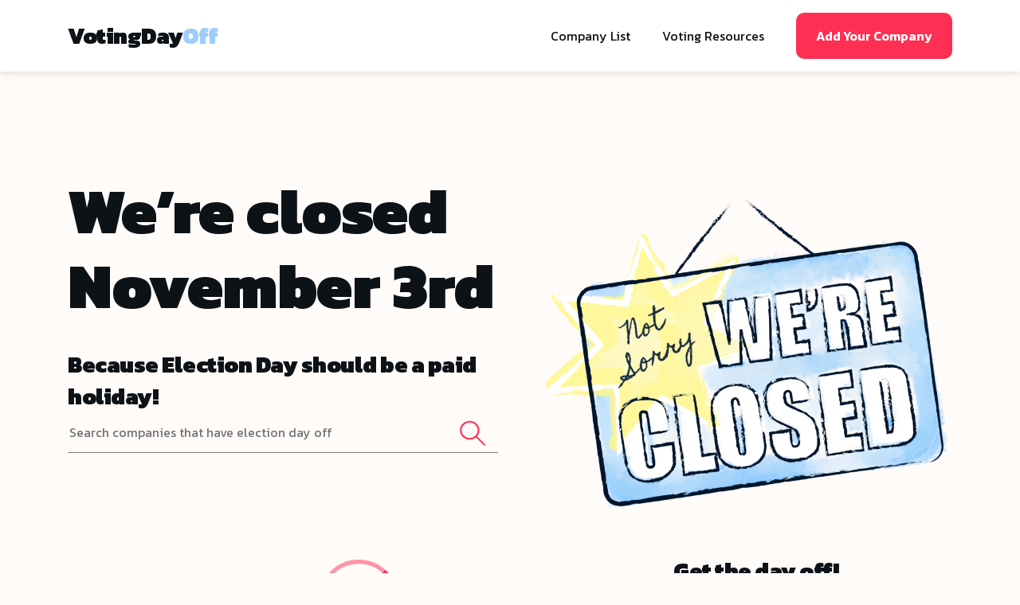

--- FILE ---
content_type: text/html; charset=utf-8
request_url: https://votingdayoff.com/
body_size: 3393
content:
<!DOCTYPE html>

<html lang="en">

<head>
    <meta charset="utf-8" />

    <title>Voting Day Off</title>
    <meta name="description" content="Giving Election Day off matters - Voting is the cornerstone of our democracy, and
                        in 2020 it’s more important than ever!" />
    <meta name="author" content="Niftic Agency" />
    <meta name="viewport" content="width=device-width, initial-scale=1" />
    <meta property="og:title" content="Election Day Off" />
    <meta property="og:description" content="Giving Election Day off matters - Voting is the cornerstone of our democracy, and
                        in 2020 it’s more important than ever!" />
    <meta property="og:image" content="https://votingdayoff.com/assets/sign.png" />
    <!-- Global site tag (gtag.js) - Google Analytics -->
    <script async src="https://www.googletagmanager.com/gtag/js?id=UA-179943184-1"></script>
    <script>
        window.dataLayer = window.dataLayer || [];

        function gtag() {
            dataLayer.push(arguments);
        }
        gtag('js', new Date());

        gtag('config', 'UA-179943184-1');
    </script>
    <link rel="icon" type="image/x-icon" href="favicon.ico" />
    <link rel="stylesheet" href="https://stackpath.bootstrapcdn.com/bootstrap/4.4.1/css/bootstrap.min.css"
        integrity="sha384-Vkoo8x4CGsO3+Hhxv8T/Q5PaXtkKtu6ug5TOeNV6gBiFeWPGFN9MuhOf23Q9Ifjh" crossorigin="anonymous" />
    <link href="https://fonts.googleapis.com/css2?family=Kanit:wght@400;600;900&display=swap" rel="stylesheet" />
    <link rel="stylesheet" href="css/normalize.css" />
    <!-- <link rel="stylesheet" href="css/spacing.css"> -->
    <link rel="stylesheet" href="css/styles.css?v=2.1.1" />
</head>

<body class="bg-background-mid home-page">
    <header class="pos-relative full-width pvxs bg-background-light">
        <div class="container d-flex justify-between align-center">
            <a href="/" style="font-weight: 900" class="color-type-dark ntd">
                <h3>VotingDay<span class="color-blue">Off</span></h3>
            </a>
            <div class="d-flex justify-end align-center hidden-xs">
                <a href="/" class="mrl color-type-dark">Company List</a>
                <a href="/resources" class="mrl color-type-dark">Voting Resources</a>
                <a href="/add-company" class="btn phs pvxs">Add Your Company</a>
            </div>
            <div class="visible-xs">
                <div _ngcontent-efk-c3="" class="menu-icon">
                    <div _ngcontent-efk-c3=""></div>
                    <div _ngcontent-efk-c3=""></div>
                </div>
            </div>
            <div class="mobile-menu visible-xs">
                <div class="d-flex justify-end">
                    <div _ngcontent-efk-c3="" class="menu-icon">
                        <div _ngcontent-efk-c3=""></div>
                        <div _ngcontent-efk-c3=""></div>
                    </div>
                </div>
                <div class="menu-nav mbxl">
                    <a href="/" class="mrl color-type-dark mbxs">Company List</a>
                    <a href="/resources" class="mrl color-type-dark mbl">Voting Resources</a>
                    <a href="/add-company" class="btn phs pvxxs">Add Your Company</a>
                </div>
                <div class="menu-share">
                    <h3 class="mbxs">Get the day off!</h3>
                    <div class="card paxs mbs">
                        <h5 class="mbxxs">Share this link with co-workers</h5>
                        <p class="mbxs">
                            Karen from Accounting has an in with your boss. Copy the link below and share with her so
                            she knows
                            what’s up:
                        </p>
                        <a class="btn pvxxs transparent js-copy-url phs">Copy Website Link</a>
                    </div>
                    <div class="card paxs mbs">
                        <h5 class="mbxxs">Email your company</h5>
                        <p class="mbxs">
                            Use this sample template to get started on an email to your company requesting off on
                            election day:
                        </p>
                        <a href="mailto:?body=As%20an%20employee%20of%20this%20company%2C%20I'm%20writing%20to%20express%20my%20support%20in%20making%20election%20day%20a%20company%20holiday.%20Supporting%20your%20employees'%20civic%20responsibility%20shows%20this%20company's%20dedication%20to%20democracy%2C%20and%20is%20a%20proven%20way%20to%20build%20employee%20support%20and%20loyalty.%0A%0A%20%0AHundreds%20of%20other%20companies%20are%20providing%20employees%20with%20a%20paid%20day%20off%20to%20eliminate%20as%20many%20barriers%20for%20their%20employees%20to%20participate%20in%20this%20country's%20democracy.%20Will%20our%20company%20be%20one%20of%20them%3F%0A%0A%0A%0A%3Ca%20href%3D%22https%3A%2F%2Fvotingdayoff.com%22%3Evotingdayoff.com%3C%2Fa%3E"
                            class="btn pvxxs transparent js-copy-email phs" target="_blank">Send Sample Email</a>
                    </div>
                    <div class="card paxs mbs">
                        <h5 class="mbxxs">Or Share on Social</h5>
                        <div class="d-flex">
                            <!-- Sharingbutton Facebook -->
                            <a class="resp-sharing-button__link"
                                href="https://facebook.com/sharer/sharer.php?u=https%3A%2F%2Fvotingdayoff.com"
                                target="_blank" rel="noopener" aria-label="">
                                <div
                                    class="resp-sharing-button resp-sharing-button--facebook resp-sharing-button--small">
                                    <div aria-hidden="true"
                                        class="resp-sharing-button__icon resp-sharing-button__icon--solidcircle">
                                        <svg xmlns="http://www.w3.org/2000/svg" viewBox="0 0 24 24">
                                            <path
                                                d="M12 0C5.38 0 0 5.38 0 12s5.38 12 12 12 12-5.38 12-12S18.62 0 12 0zm3.6 11.5h-2.1v7h-3v-7h-2v-2h2V8.34c0-1.1.35-2.82 2.65-2.82h2.35v2.3h-1.4c-.25 0-.6.13-.6.66V9.5h2.34l-.24 2z" />
                                        </svg>
                                    </div>
                                </div>
                            </a>

                            <!-- Sharingbutton Twitter -->
                            <a class="resp-sharing-button__link"
                                href="https://twitter.com/intent/tweet/?text=Election%20day%20should%20be%20a%20holiday.%20Add%20your%20company%20-%20and%20block%20off%20the%20time%20to%20make%20democracy%20work.&amp;url=https%3A%2F%2Fvotingdayoff.com"
                                target="_blank" rel="noopener" aria-label="">
                                <div
                                    class="resp-sharing-button resp-sharing-button--twitter resp-sharing-button--small">
                                    <div aria-hidden="true"
                                        class="resp-sharing-button__icon resp-sharing-button__icon--solidcircle">
                                        <svg xmlns="http://www.w3.org/2000/svg" viewBox="0 0 24 24">
                                            <path
                                                d="M12 0C5.38 0 0 5.38 0 12s5.38 12 12 12 12-5.38 12-12S18.62 0 12 0zm5.26 9.38v.34c0 3.48-2.64 7.5-7.48 7.5-1.48 0-2.87-.44-4.03-1.2 1.37.17 2.77-.2 3.9-1.08-1.16-.02-2.13-.78-2.46-1.83.38.1.8.07 1.17-.03-1.2-.24-2.1-1.3-2.1-2.58v-.05c.35.2.75.32 1.18.33-.7-.47-1.17-1.28-1.17-2.2 0-.47.13-.92.36-1.3C7.94 8.85 9.88 9.9 12.06 10c-.04-.2-.06-.4-.06-.6 0-1.46 1.18-2.63 2.63-2.63.76 0 1.44.3 1.92.82.6-.12 1.95-.27 1.95-.27-.35.53-.72 1.66-1.24 2.04z" />
                                        </svg>
                                    </div>
                                </div>
                            </a>

                            <!-- Sharingbutton E-Mail -->
                            <a class="resp-sharing-button__link"
                                href="mailto:?subject=Election%20day%20should%20be%20a%20holiday.%20Add%20your%20company%20-%20and%20block%20off%20the%20time%20to%20make%20democracy%20work.&amp;body=https%3A%2F%2Fvotingdayoff.com"
                                target="_self" rel="noopener" aria-label="">
                                <div class="resp-sharing-button resp-sharing-button--email resp-sharing-button--small">
                                    <div aria-hidden="true"
                                        class="resp-sharing-button__icon resp-sharing-button__icon--solidcircle">
                                        <svg xmlns="http://www.w3.org/2000/svg" viewBox="0 0 24 24">
                                            <path
                                                d="M12 0C5.38 0 0 5.38 0 12s5.38 12 12 12 12-5.38 12-12S18.62 0 12 0zm8 16c0 1.1-.9 2-2 2H6c-1.1 0-2-.9-2-2V8c0-1.1.9-2 2-2h12c1.1 0 2 .9 2 2v8z" />
                                            <path
                                                d="M17.9 8.18c-.2-.2-.5-.24-.72-.07L12 12.38 6.82 8.1c-.22-.16-.53-.13-.7.08s-.15.53.06.7l3.62 2.97-3.57 2.23c-.23.14-.3.45-.15.7.1.14.25.22.42.22.1 0 .18-.02.27-.08l3.85-2.4 1.06.87c.1.04.2.1.32.1s.23-.06.32-.1l1.06-.9 3.86 2.4c.08.06.17.1.26.1.17 0 .33-.1.42-.25.15-.24.08-.55-.15-.7l-3.57-2.22 3.62-2.96c.2-.2.24-.5.07-.72z" />
                                        </svg>
                                    </div>
                                </div>
                            </a>

                            <!--
                            <a href=""><img src="./assets/facebook.svg" alt=""></a>
                            <a href="" class="mls"><img src="./assets/twitter.svg" alt=""></a>
                            <a href="" class="mls"><img src="./assets/linkedin.svg" alt=""></a>
                            -->
                        </div>
                    </div>
                </div>
            </div>
        </div>
    </header>
    <div class="share-cta hidden-lg-up bg-neutral-brighter pvxs">
        <div class="container">
            <div class="row">
                <div class="col-12">
                    <a class="btn full-width pvxs share-cta-btn color-neutral-brighter">Share to get a day off too!</a>
                </div>
            </div>
        </div>
    </div>
    <div class="back-to-top">
        <svg width="72" height="72" viewBox="0 0 72 72" fill="none" xmlns="http://www.w3.org/2000/svg">
            <g filter="url(#filter0_d)">
                <circle cx="36" cy="32" r="28" fill="#FF2F54" />
            </g>
            <path d="M28 32L29.41 33.41L35 27.83V40H37V27.83L42.58 33.42L44 32L36 24L28 32Z" fill="white" />
            <defs>
                <filter id="filter0_d" x="0" y="0" width="72" height="72" filterUnits="userSpaceOnUse"
                    color-interpolation-filters="sRGB">
                    <feFlood flood-opacity="0" result="BackgroundImageFix" />
                    <feColorMatrix in="SourceAlpha" type="matrix" values="0 0 0 0 0 0 0 0 0 0 0 0 0 0 0 0 0 0 127 0" />
                    <feOffset dy="4" />
                    <feGaussianBlur stdDeviation="4" />
                    <feColorMatrix type="matrix"
                        values="0 0 0 0 0.508333 0 0 0 0 0.472326 0 0 0 0 0.479528 0 0 0 0.35 0" />
                    <feBlend mode="normal" in2="BackgroundImageFix" result="effect1_dropShadow" />
                    <feBlend mode="normal" in="SourceGraphic" in2="effect1_dropShadow" result="shape" />
                </filter>
            </defs>
        </svg>
    </div>
    <main class="ptxxl">
        <div class="container hero pbl">
            <div class="row">
                <div class="col-12 col-lg-6">
                    <h1 class="mbm">We’re closed November 3rd</h1>
                    <h3 class="mbxl pbs">Because Election Day should be a paid holiday!
                        <!--<a class="color-cta-active">Here
                            is why →</a></h3>-->
                        <a href="/add-company" class="btn phs pvxs d-lg-none mvm full-width">Add Company</a>
                        <div class="search-wrap pos-relative">
                            <input id="search" type="search" placeholder="Search companies that have election day off"
                                class="full-width pvxs bg-transparent d-block" />
                            <img src="./assets/search.svg" alt="" class="pos-absolute pos-right mrxs pos-v-center" />
                        </div>
                </div>
                <div class="col-12 col-lg-6">
                    <img src="./assets/sign.png" alt="" />
                </div>
            </div>
        </div>
        <div class="container">
            <div class="row">
                <div class="col-12 col-lg-8 companies-list">
                    <div class="list-meta d-flex mbxs align-end">
                        <div class="company-num mrs"></div>
                        <!--<a class="flag-company d-flex align-center">
                            <img src="./assets/flag.svg" alt="" class="mrxxs">
                            <span class="text-underline">Flag Company</span>
                        </a>-->
                        <h3>&nbsp;</h3>
                    </div>
                    <div class="row" id="company-search"></div>
                    <div class="row" id="companies-wrap"></div>
                    <div class="pos-relative">
                        <div class="loader abs show">
                            <svg class="load-anim" width="100" height="100" viewBox="0 0 38 38"
                                xmlns="http://www.w3.org/2000/svg" stroke="#FF2F54">
                                <g fill="none" fill-rule="evenodd">
                                    <g transform="translate(1 1)" stroke-width="2">
                                        <circle stroke-opacity=".5" cx="18" cy="18" r="18" />
                                        <path d="M36 18c0-9.94-8.06-18-18-18">
                                            <animateTransform attributeName="transform" type="rotate" from="0 18 18"
                                                to="360 18 18" dur="1s" repeatCount="indefinite" />
                                        </path>
                                    </g>
                                </g>
                            </svg>
                        </div>
                    </div>
                </div>
                <div class="col-12 col-lg-4 sidebar pos-relative">
                    <div class="pos-sticky">
                        <h3 class="mbxs">Get the day off!</h3>
                        <div class="card pvs phm mbs">
                            <h5 class="mbxxs">Share this link with co-workers</h5>
                            <p class="mbxs">
                                Karen from Accounting has an in with your boss. Copy the link below and share with her
                                so she knows
                                what’s up:
                            </p>
                            <a class="btn pvxs transparent js-copy-url phs">Copy Website Link</a>
                        </div>
                        <div class="card pvs phm mbs">
                            <h5 class="mbxxs">Email your company</h5>
                            <p class="mbxs">
                                Use this sample template to get started on an email to your company requesting off on
                                election day:
                            </p>
                            <a href="mailto:?body=As%20an%20employee%20of%20this%20company%2C%20I'm%20writing%20to%20express%20my%20support%20in%20making%20election%20day%20a%20company%20holiday.%20Supporting%20your%20employees'%20civic%20responsibility%20shows%20this%20company's%20dedication%20to%20democracy%2C%20and%20is%20a%20proven%20way%20to%20build%20employee%20support%20and%20loyalty.%0A%0A%20%0AHundreds%20of%20other%20companies%20are%20providing%20employees%20with%20a%20paid%20day%20off%20to%20eliminate%20as%20many%20barriers%20for%20their%20employees%20to%20participate%20in%20this%20country's%20democracy.%20Will%20our%20company%20be%20one%20of%20them%3F%0A%0A%0A%0A%3Ca%20href%3D%22https%3A%2F%2Fvotingdayoff.com%22%3Evotingdayoff.com%3C%2Fa%3E"
                                class="btn pvxs transparent js-copy-email phs" target="_blank">Send Sample Email</a>
                        </div>
                        <div class="card pvs phm mbs">
                            <h5 class="mbxxs">Or Share on Social</h5>
                            <div class="d-flex">
                                <!-- Sharingbutton Facebook -->
                                <a class="resp-sharing-button__link"
                                    href="https://facebook.com/sharer/sharer.php?u=https%3A%2F%2Fvotingdayoff.com"
                                    target="_blank" rel="noopener" aria-label="">
                                    <div
                                        class="resp-sharing-button resp-sharing-button--facebook resp-sharing-button--small">
                                        <div aria-hidden="true"
                                            class="resp-sharing-button__icon resp-sharing-button__icon--solidcircle">
                                            <svg xmlns="http://www.w3.org/2000/svg" viewBox="0 0 24 24">
                                                <path
                                                    d="M12 0C5.38 0 0 5.38 0 12s5.38 12 12 12 12-5.38 12-12S18.62 0 12 0zm3.6 11.5h-2.1v7h-3v-7h-2v-2h2V8.34c0-1.1.35-2.82 2.65-2.82h2.35v2.3h-1.4c-.25 0-.6.13-.6.66V9.5h2.34l-.24 2z" />
                                            </svg>
                                        </div>
                                    </div>
                                </a>

                                <!-- Sharingbutton Twitter -->
                                <a class="resp-sharing-button__link"
                                    href="https://twitter.com/intent/tweet/?text=Election%20day%20should%20be%20a%20holiday.%20Add%20your%20company%20-%20and%20block%20off%20the%20time%20to%20make%20democracy%20work.&amp;url=https%3A%2F%2Fvotingdayoff.com"
                                    target="_blank" rel="noopener" aria-label="">
                                    <div
                                        class="resp-sharing-button resp-sharing-button--twitter resp-sharing-button--small">
                                        <div aria-hidden="true"
                                            class="resp-sharing-button__icon resp-sharing-button__icon--solidcircle">
                                            <svg xmlns="http://www.w3.org/2000/svg" viewBox="0 0 24 24">
                                                <path
                                                    d="M12 0C5.38 0 0 5.38 0 12s5.38 12 12 12 12-5.38 12-12S18.62 0 12 0zm5.26 9.38v.34c0 3.48-2.64 7.5-7.48 7.5-1.48 0-2.87-.44-4.03-1.2 1.37.17 2.77-.2 3.9-1.08-1.16-.02-2.13-.78-2.46-1.83.38.1.8.07 1.17-.03-1.2-.24-2.1-1.3-2.1-2.58v-.05c.35.2.75.32 1.18.33-.7-.47-1.17-1.28-1.17-2.2 0-.47.13-.92.36-1.3C7.94 8.85 9.88 9.9 12.06 10c-.04-.2-.06-.4-.06-.6 0-1.46 1.18-2.63 2.63-2.63.76 0 1.44.3 1.92.82.6-.12 1.95-.27 1.95-.27-.35.53-.72 1.66-1.24 2.04z" />
                                            </svg>
                                        </div>
                                    </div>
                                </a>

                                <!-- Sharingbutton E-Mail -->
                                <a class="resp-sharing-button__link"
                                    href="mailto:?subject=Election%20day%20should%20be%20a%20holiday.%20Add%20your%20company%20-%20and%20block%20off%20the%20time%20to%20make%20democracy%20work.&amp;body=https%3A%2F%2Fvotingdayoff.com"
                                    target="_self" rel="noopener" aria-label="">
                                    <div
                                        class="resp-sharing-button resp-sharing-button--email resp-sharing-button--small">
                                        <div aria-hidden="true"
                                            class="resp-sharing-button__icon resp-sharing-button__icon--solidcircle">
                                            <svg xmlns="http://www.w3.org/2000/svg" viewBox="0 0 24 24">
                                                <path
                                                    d="M12 0C5.38 0 0 5.38 0 12s5.38 12 12 12 12-5.38 12-12S18.62 0 12 0zm8 16c0 1.1-.9 2-2 2H6c-1.1 0-2-.9-2-2V8c0-1.1.9-2 2-2h12c1.1 0 2 .9 2 2v8z" />
                                                <path
                                                    d="M17.9 8.18c-.2-.2-.5-.24-.72-.07L12 12.38 6.82 8.1c-.22-.16-.53-.13-.7.08s-.15.53.06.7l3.62 2.97-3.57 2.23c-.23.14-.3.45-.15.7.1.14.25.22.42.22.1 0 .18-.02.27-.08l3.85-2.4 1.06.87c.1.04.2.1.32.1s.23-.06.32-.1l1.06-.9 3.86 2.4c.08.06.17.1.26.1.17 0 .33-.1.42-.25.15-.24.08-.55-.15-.7l-3.57-2.22 3.62-2.96c.2-.2.24-.5.07-.72z" />
                                            </svg>
                                        </div>
                                    </div>
                                </a>

                                <!--
                                <a href=""><img src="./assets/facebook.svg" alt=""></a>
                                <a href="" class="mls"><img src="./assets/twitter.svg" alt=""></a>
                                <a href="" class="mls"><img src="./assets/linkedin.svg" alt=""></a>
                                -->
                            </div>
                        </div>
                    </div>
                </div>
            </div>
        </div>
    </main>
    <footer>
        <div class="container d-flex pbs ptl">
            Copyright © VotingDayOff - Crafted by
            <a href="https://niftic.agency" class="text-underline color-cta-active mlxxxs">Niftic</a>
        </div>
    </footer>

    <!-- scripts -->
    <script src="https://code.jquery.com/jquery-3.5.1.min.js"
        integrity="sha256-9/aliU8dGd2tb6OSsuzixeV4y/faTqgFtohetphbbj0=" crossorigin="anonymous"></script>
    <script src="js/scripts.js?v=2.5"></script>
</body>

</html>

--- FILE ---
content_type: text/css; charset=utf-8
request_url: https://votingdayoff.com/css/normalize.css
body_size: 4580
content:
/**
 * Bootstrap overrides
 */
/*! normalize.css v8.0.1 | MIT License | github.com/necolas/normalize.css */
/* Document
   ========================================================================== */
/**
 * 1. Correct the line height in all browsers.
 * 2. Prevent adjustments of font size after orientation changes in iOS.
 */
 html {
    line-height: 1.15;
    /* 1 */
    -webkit-text-size-adjust: 100%;
    /* 2 */
  }
  
  /* Sections
     ========================================================================== */
  /**
   * Remove the margin in all browsers.
   */
  body {
    margin: 0;
  }
  
  /**
   * Render the `main` element consistently in IE.
   */
  main {
    display: block;
  }
  
  /**
   * Correct the font size and margin on `h1` elements within `section` and
   * `article` contexts in Chrome, Firefox, and Safari.
   */
  h1 {
    font-size: 2em;
    margin: 0.67em 0;
  }
  
  /* Grouping content
     ========================================================================== */
  /**
   * 1. Add the correct box sizing in Firefox.
   * 2. Show the overflow in Edge and IE.
   */
  hr {
    box-sizing: content-box;
    /* 1 */
    height: 0;
    /* 1 */
    overflow: visible;
    /* 2 */
  }
  
  /**
   * 1. Correct the inheritance and scaling of font size in all browsers.
   * 2. Correct the odd `em` font sizing in all browsers.
   */
  pre {
    font-family: monospace, monospace;
    /* 1 */
    font-size: 1em;
    /* 2 */
    white-space: initial;
  }
  
  /* Text-level semantics
     ========================================================================== */
  /**
   * Remove the gray background on active links in IE 10.
   */
  a {
    background-color: transparent;
  }
  
  /**
   * 1. Remove the bottom border in Chrome 57-
   * 2. Add the correct text decoration in Chrome, Edge, IE, Opera, and Safari.
   */
  abbr[title] {
    border-bottom: none;
    /* 1 */
    text-decoration: underline;
    /* 2 */
    text-decoration: underline dotted;
    /* 2 */
  }
  
  /**
   * Add the correct font weight in Chrome, Edge, and Safari.
   */
  b,
  strong {
    font-weight: bolder;
  }
  
  /**
   * 1. Correct the inheritance and scaling of font size in all browsers.
   * 2. Correct the odd `em` font sizing in all browsers.
   */
  code,
  kbd,
  samp {
    font-family: monospace, monospace;
    /* 1 */
    font-size: 1em;
    /* 2 */
  }
  
  /**
   * Add the correct font size in all browsers.
   */
  small {
    font-size: 80%;
  }
  
  /**
   * Prevent `sub` and `sup` elements from affecting the line height in
   * all browsers.
   */
  sub,
  sup {
    font-size: 75%;
    line-height: 0;
    position: relative;
    vertical-align: baseline;
  }
  
  sub {
    bottom: -0.25em;
  }
  
  sup {
    top: -0.5em;
  }
  
  /* Embedded content
     ========================================================================== */
  /**
   * Remove the border on images inside links in IE 10.
   */
  img {
    border-style: none;
  }
  
  /* Forms
     ========================================================================== */
  /**
   * 1. Change the font styles in all browsers.
   * 2. Remove the margin in Firefox and Safari.
   */
  button,
  input,
  optgroup,
  select,
  textarea {
    font-family: inherit;
    /* 1 */
    font-size: 100%;
    /* 1 */
    line-height: 1.15;
    /* 1 */
    margin: 0;
    /* 2 */
  }
  
  /**
   * Show the overflow in IE.
   * 1. Show the overflow in Edge.
   */
  button,
  input {
    /* 1 */
    overflow: visible;
  }
  
  /**
   * Remove the inheritance of text transform in Edge, Firefox, and IE.
   * 1. Remove the inheritance of text transform in Firefox.
   */
  button,
  select {
    /* 1 */
    text-transform: none;
  }
  
  /**
   * Correct the inability to style clickable types in iOS and Safari.
   */
  button,
  [type=button],
  [type=reset],
  [type=submit] {
    -webkit-appearance: button;
  }
  
  /**
   * Remove the inner border and padding in Firefox.
   */
  button::-moz-focus-inner,
  [type=button]::-moz-focus-inner,
  [type=reset]::-moz-focus-inner,
  [type=submit]::-moz-focus-inner {
    border-style: none;
    padding: 0;
  }
  
  /**
   * Restore the focus styles unset by the previous rule.
   */
  button:-moz-focusring,
  [type=button]:-moz-focusring,
  [type=reset]:-moz-focusring,
  [type=submit]:-moz-focusring {
    outline: 1px dotted ButtonText;
  }
  
  /**
   * Correct the padding in Firefox.
   */
  fieldset {
    padding: 0.35em 0.75em 0.625em;
  }
  
  /**
   * 1. Correct the text wrapping in Edge and IE.
   * 2. Correct the color inheritance from `fieldset` elements in IE.
   * 3. Remove the padding so developers are not caught out when they zero out
   *    `fieldset` elements in all browsers.
   */
  legend {
    box-sizing: border-box;
    /* 1 */
    color: inherit;
    /* 2 */
    display: table;
    /* 1 */
    max-width: 100%;
    /* 1 */
    padding: 0;
    /* 3 */
    white-space: normal;
    /* 1 */
  }
  
  /**
   * Add the correct vertical alignment in Chrome, Firefox, and Opera.
   */
  progress {
    vertical-align: baseline;
  }
  
  /**
   * Remove the default vertical scrollbar in IE 10+.
   */
  textarea {
    overflow: auto;
  }
  
  /**
   * 1. Add the correct box sizing in IE 10.
   * 2. Remove the padding in IE 10.
   */
  [type=checkbox],
  [type=radio] {
    box-sizing: border-box;
    /* 1 */
    padding: 0;
    /* 2 */
  }
  
  /**
   * Correct the cursor style of increment and decrement buttons in Chrome.
   */
  [type=number]::-webkit-inner-spin-button,
  [type=number]::-webkit-outer-spin-button {
    height: auto;
  }
  
  /**
   * 1. Correct the odd appearance in Chrome and Safari.
   * 2. Correct the outline style in Safari.
   */
  [type=search] {
    -webkit-appearance: textfield;
    /* 1 */
    outline-offset: -2px;
    /* 2 */
  }
  
  /**
   * Remove the inner padding in Chrome and Safari on macOS.
   */
  [type=search]::-webkit-search-decoration {
    -webkit-appearance: none;
  }
  
  /**
   * 1. Correct the inability to style clickable types in iOS and Safari.
   * 2. Change font properties to `inherit` in Safari.
   */
  ::-webkit-file-upload-button {
    -webkit-appearance: button;
    /* 1 */
    font: inherit;
    /* 2 */
  }
  
  /* Interactive
     ========================================================================== */
  /*
   * Add the correct display in Edge, IE 10+, and Firefox.
   */
  details {
    display: block;
  }
  
  /*
   * Add the correct display in all browsers.
   */
  summary {
    display: list-item;
  }
  
  /* Misc
     ========================================================================== */
  /**
   * Add the correct display in IE 10+.
   */
  template {
    display: none;
  }
  
  /**
   * Add the correct display in IE 10.
   */
  [hidden] {
    display: none;
  }
  
  * {
    box-sizing: border-box;
  }
  
  html {
    font-size: 62.5%;
  }
  
  body {
    font-size: 1.6rem;
    font-weight: 400;
    line-height: 2.4rem;
  }
  
  html, body {
    font-family: "Open Sans", sans-serif;
    font-weight: 300;
    color: #333333;
  }
  
  h1, h2, h3, h4, h5, h6 {
    margin: 0;
  }
  
  b, strong {
    font-weight: bold;
  }
  
  /* text size */
  h1 {
    font-size: 8.0rem;
    line-height: 9.4rem;
    letter-spacing: -0.5px;
  }
  
  h2 {
    font-size: 4.6rem;
    line-height: 6.0rem;
    letter-spacing: -0.5px;
  }
  
  h3 {
    font-size: 2.8rem;
    line-height: 4.0rem;
    letter-spacing: -0.5px;
  }
  
  h4 {
    font-size: 2.4rem;
    line-height: 3.2rem;
    letter-spacing: -0.5px;
  }
  
  h5 {
    font-size: 2.0rem;
    line-height: 2.8rem;
    letter-spacing: -0.5px;
  }
  
  small {
    font-size: 1.4rem;
    font-weight: 400;
    line-height: 2rem;
  }
  
  @media (max-width: 991.98px) {
    h1 {
      font-size: 42px;
      line-height: 56px;
    }
  
    h2 {
      font-size: 30px;
      line-height: 40px;
    }
  
    h3 {
      font-size: 25px;
      line-height: 34px;
    }
  
    h4 {
      font-size: 20px;
      line-height: 28px;
    }
  
    h5 {
      font-size: 18px;
      line-height: 24px;
    }
  
    small {
      font-size: 1.4rem;
      line-height: 2rem;
    }
  }
  .type-xl {
    font-size: 20px !important;
    line-height: 32px !important;
  }
  .type-lg {
    font-size: 16px !important;
    line-height: 24px !important;
  }
  .type-md {
    font-size: 14px !important;
    line-height: 22px !important;
  }
  .type-sm {
    font-size: 12px !important;
    line-height: 18px !important;
  }
  .container {
    width: 100%;
    padding-right: 15px;
    padding-left: 15px;
    margin-right: auto;
    margin-left: auto;
  }
  @media (min-width: 576px) {
    .container {
      max-width: 540px;
    }
  }
  @media (min-width: 768px) {
    .container {
      max-width: 720px;
    }
  }
  @media (min-width: 992px) {
    .container {
      max-width: 960px;
    }
  }
  @media (min-width: 1200px) {
    .container {
      max-width: 1140px;
    }
  }
  
  .container-fluid {
    width: 100%;
    padding-right: 15px;
    padding-left: 15px;
    margin-right: auto;
    margin-left: auto;
  }
  
  .row {
    display: flex;
    flex-wrap: wrap;
    margin-right: -15px;
    margin-left: -15px;
  }
  
  .no-gutters {
    margin-right: 0;
    margin-left: 0;
  }
  .no-gutters > .col,
  .no-gutters > [class*=col-] {
    padding-right: 0;
    padding-left: 0;
  }
  
  .col-xl,
  .col-xl-auto, .col-xl-12, .col-xl-11, .col-xl-10, .col-xl-9, .col-xl-8, .col-xl-7, .col-xl-6, .col-xl-5, .col-xl-4, .col-xl-3, .col-xl-2, .col-xl-1, .col-lg,
  .col-lg-auto, .col-lg-12, .col-lg-11, .col-lg-10, .col-lg-9, .col-lg-8, .col-lg-7, .col-lg-6, .col-lg-5, .col-lg-4, .col-lg-3, .col-lg-2, .col-lg-1, .col-md,
  .col-md-auto, .col-md-12, .col-md-11, .col-md-10, .col-md-9, .col-md-8, .col-md-7, .col-md-6, .col-md-5, .col-md-4, .col-md-3, .col-md-2, .col-md-1, .col-sm,
  .col-sm-auto, .col-sm-12, .col-sm-11, .col-sm-10, .col-sm-9, .col-sm-8, .col-sm-7, .col-sm-6, .col-sm-5, .col-sm-4, .col-sm-3, .col-sm-2, .col-sm-1, .col,
  .col-auto, .col-12, .col-11, .col-10, .col-9, .col-8, .col-7, .col-6, .col-5, .col-4, .col-3, .col-2, .col-1 {
    position: relative;
    width: 100%;
    padding-right: 15px;
    padding-left: 15px;
  }
  
  .col {
    flex-basis: 0;
    flex-grow: 1;
    max-width: 100%;
  }
  
  .col-auto {
    flex: 0 0 auto;
    width: auto;
    max-width: 100%;
  }
  
  .col-1 {
    flex: 0 0 8.3333333333%;
    max-width: 8.3333333333%;
  }
  
  .col-2 {
    flex: 0 0 16.6666666667%;
    max-width: 16.6666666667%;
  }
  
  .col-3 {
    flex: 0 0 25%;
    max-width: 25%;
  }
  
  .col-4 {
    flex: 0 0 33.3333333333%;
    max-width: 33.3333333333%;
  }
  
  .col-5 {
    flex: 0 0 41.6666666667%;
    max-width: 41.6666666667%;
  }
  
  .col-6 {
    flex: 0 0 50%;
    max-width: 50%;
  }
  
  .col-7 {
    flex: 0 0 58.3333333333%;
    max-width: 58.3333333333%;
  }
  
  .col-8 {
    flex: 0 0 66.6666666667%;
    max-width: 66.6666666667%;
  }
  
  .col-9 {
    flex: 0 0 75%;
    max-width: 75%;
  }
  
  .col-10 {
    flex: 0 0 83.3333333333%;
    max-width: 83.3333333333%;
  }
  
  .col-11 {
    flex: 0 0 91.6666666667%;
    max-width: 91.6666666667%;
  }
  
  .col-12 {
    flex: 0 0 100%;
    max-width: 100%;
  }
  
  .order-first {
    order: -1;
  }
  
  .order-last {
    order: 13;
  }
  
  .order-0 {
    order: 0;
  }
  
  .order-1 {
    order: 1;
  }
  
  .order-2 {
    order: 2;
  }
  
  .order-3 {
    order: 3;
  }
  
  .order-4 {
    order: 4;
  }
  
  .order-5 {
    order: 5;
  }
  
  .order-6 {
    order: 6;
  }
  
  .order-7 {
    order: 7;
  }
  
  .order-8 {
    order: 8;
  }
  
  .order-9 {
    order: 9;
  }
  
  .order-10 {
    order: 10;
  }
  
  .order-11 {
    order: 11;
  }
  
  .order-12 {
    order: 12;
  }
  
  .offset-1 {
    margin-left: 8.3333333333%;
  }
  
  .offset-2 {
    margin-left: 16.6666666667%;
  }
  
  .offset-3 {
    margin-left: 25%;
  }
  
  .offset-4 {
    margin-left: 33.3333333333%;
  }
  
  .offset-5 {
    margin-left: 41.6666666667%;
  }
  
  .offset-6 {
    margin-left: 50%;
  }
  
  .offset-7 {
    margin-left: 58.3333333333%;
  }
  
  .offset-8 {
    margin-left: 66.6666666667%;
  }
  
  .offset-9 {
    margin-left: 75%;
  }
  
  .offset-10 {
    margin-left: 83.3333333333%;
  }
  
  .offset-11 {
    margin-left: 91.6666666667%;
  }
  
  @media (min-width: 576px) {
    .col-sm {
      flex-basis: 0;
      flex-grow: 1;
      max-width: 100%;
    }
  
    .col-sm-auto {
      flex: 0 0 auto;
      width: auto;
      max-width: 100%;
    }
  
    .col-sm-1 {
      flex: 0 0 8.3333333333%;
      max-width: 8.3333333333%;
    }
  
    .col-sm-2 {
      flex: 0 0 16.6666666667%;
      max-width: 16.6666666667%;
    }
  
    .col-sm-3 {
      flex: 0 0 25%;
      max-width: 25%;
    }
  
    .col-sm-4 {
      flex: 0 0 33.3333333333%;
      max-width: 33.3333333333%;
    }
  
    .col-sm-5 {
      flex: 0 0 41.6666666667%;
      max-width: 41.6666666667%;
    }
  
    .col-sm-6 {
      flex: 0 0 50%;
      max-width: 50%;
    }
  
    .col-sm-7 {
      flex: 0 0 58.3333333333%;
      max-width: 58.3333333333%;
    }
  
    .col-sm-8 {
      flex: 0 0 66.6666666667%;
      max-width: 66.6666666667%;
    }
  
    .col-sm-9 {
      flex: 0 0 75%;
      max-width: 75%;
    }
  
    .col-sm-10 {
      flex: 0 0 83.3333333333%;
      max-width: 83.3333333333%;
    }
  
    .col-sm-11 {
      flex: 0 0 91.6666666667%;
      max-width: 91.6666666667%;
    }
  
    .col-sm-12 {
      flex: 0 0 100%;
      max-width: 100%;
    }
  
    .order-sm-first {
      order: -1;
    }
  
    .order-sm-last {
      order: 13;
    }
  
    .order-sm-0 {
      order: 0;
    }
  
    .order-sm-1 {
      order: 1;
    }
  
    .order-sm-2 {
      order: 2;
    }
  
    .order-sm-3 {
      order: 3;
    }
  
    .order-sm-4 {
      order: 4;
    }
  
    .order-sm-5 {
      order: 5;
    }
  
    .order-sm-6 {
      order: 6;
    }
  
    .order-sm-7 {
      order: 7;
    }
  
    .order-sm-8 {
      order: 8;
    }
  
    .order-sm-9 {
      order: 9;
    }
  
    .order-sm-10 {
      order: 10;
    }
  
    .order-sm-11 {
      order: 11;
    }
  
    .order-sm-12 {
      order: 12;
    }
  
    .offset-sm-0 {
      margin-left: 0;
    }
  
    .offset-sm-1 {
      margin-left: 8.3333333333%;
    }
  
    .offset-sm-2 {
      margin-left: 16.6666666667%;
    }
  
    .offset-sm-3 {
      margin-left: 25%;
    }
  
    .offset-sm-4 {
      margin-left: 33.3333333333%;
    }
  
    .offset-sm-5 {
      margin-left: 41.6666666667%;
    }
  
    .offset-sm-6 {
      margin-left: 50%;
    }
  
    .offset-sm-7 {
      margin-left: 58.3333333333%;
    }
  
    .offset-sm-8 {
      margin-left: 66.6666666667%;
    }
  
    .offset-sm-9 {
      margin-left: 75%;
    }
  
    .offset-sm-10 {
      margin-left: 83.3333333333%;
    }
  
    .offset-sm-11 {
      margin-left: 91.6666666667%;
    }
  }
  @media (min-width: 768px) {
    .col-md {
      flex-basis: 0;
      flex-grow: 1;
      max-width: 100%;
    }
  
    .col-md-auto {
      flex: 0 0 auto;
      width: auto;
      max-width: 100%;
    }
  
    .col-md-1 {
      flex: 0 0 8.3333333333%;
      max-width: 8.3333333333%;
    }
  
    .col-md-2 {
      flex: 0 0 16.6666666667%;
      max-width: 16.6666666667%;
    }
  
    .col-md-3 {
      flex: 0 0 25%;
      max-width: 25%;
    }
  
    .col-md-4 {
      flex: 0 0 33.3333333333%;
      max-width: 33.3333333333%;
    }
  
    .col-md-5 {
      flex: 0 0 41.6666666667%;
      max-width: 41.6666666667%;
    }
  
    .col-md-6 {
      flex: 0 0 50%;
      max-width: 50%;
    }
  
    .col-md-7 {
      flex: 0 0 58.3333333333%;
      max-width: 58.3333333333%;
    }
  
    .col-md-8 {
      flex: 0 0 66.6666666667%;
      max-width: 66.6666666667%;
    }
  
    .col-md-9 {
      flex: 0 0 75%;
      max-width: 75%;
    }
  
    .col-md-10 {
      flex: 0 0 83.3333333333%;
      max-width: 83.3333333333%;
    }
  
    .col-md-11 {
      flex: 0 0 91.6666666667%;
      max-width: 91.6666666667%;
    }
  
    .col-md-12 {
      flex: 0 0 100%;
      max-width: 100%;
    }
  
    .order-md-first {
      order: -1;
    }
  
    .order-md-last {
      order: 13;
    }
  
    .order-md-0 {
      order: 0;
    }
  
    .order-md-1 {
      order: 1;
    }
  
    .order-md-2 {
      order: 2;
    }
  
    .order-md-3 {
      order: 3;
    }
  
    .order-md-4 {
      order: 4;
    }
  
    .order-md-5 {
      order: 5;
    }
  
    .order-md-6 {
      order: 6;
    }
  
    .order-md-7 {
      order: 7;
    }
  
    .order-md-8 {
      order: 8;
    }
  
    .order-md-9 {
      order: 9;
    }
  
    .order-md-10 {
      order: 10;
    }
  
    .order-md-11 {
      order: 11;
    }
  
    .order-md-12 {
      order: 12;
    }
  
    .offset-md-0 {
      margin-left: 0;
    }
  
    .offset-md-1 {
      margin-left: 8.3333333333%;
    }
  
    .offset-md-2 {
      margin-left: 16.6666666667%;
    }
  
    .offset-md-3 {
      margin-left: 25%;
    }
  
    .offset-md-4 {
      margin-left: 33.3333333333%;
    }
  
    .offset-md-5 {
      margin-left: 41.6666666667%;
    }
  
    .offset-md-6 {
      margin-left: 50%;
    }
  
    .offset-md-7 {
      margin-left: 58.3333333333%;
    }
  
    .offset-md-8 {
      margin-left: 66.6666666667%;
    }
  
    .offset-md-9 {
      margin-left: 75%;
    }
  
    .offset-md-10 {
      margin-left: 83.3333333333%;
    }
  
    .offset-md-11 {
      margin-left: 91.6666666667%;
    }
  }
  @media (min-width: 992px) {
    .col-lg {
      flex-basis: 0;
      flex-grow: 1;
      max-width: 100%;
    }
  
    .col-lg-auto {
      flex: 0 0 auto;
      width: auto;
      max-width: 100%;
    }
  
    .col-lg-1 {
      flex: 0 0 8.3333333333%;
      max-width: 8.3333333333%;
    }
  
    .col-lg-2 {
      flex: 0 0 16.6666666667%;
      max-width: 16.6666666667%;
    }
  
    .col-lg-3 {
      flex: 0 0 25%;
      max-width: 25%;
    }
  
    .col-lg-4 {
      flex: 0 0 33.3333333333%;
      max-width: 33.3333333333%;
    }
  
    .col-lg-5 {
      flex: 0 0 41.6666666667%;
      max-width: 41.6666666667%;
    }
  
    .col-lg-6 {
      flex: 0 0 50%;
      max-width: 50%;
    }
  
    .col-lg-7 {
      flex: 0 0 58.3333333333%;
      max-width: 58.3333333333%;
    }
  
    .col-lg-8 {
      flex: 0 0 66.6666666667%;
      max-width: 66.6666666667%;
    }
  
    .col-lg-9 {
      flex: 0 0 75%;
      max-width: 75%;
    }
  
    .col-lg-10 {
      flex: 0 0 83.3333333333%;
      max-width: 83.3333333333%;
    }
  
    .col-lg-11 {
      flex: 0 0 91.6666666667%;
      max-width: 91.6666666667%;
    }
  
    .col-lg-12 {
      flex: 0 0 100%;
      max-width: 100%;
    }
  
    .order-lg-first {
      order: -1;
    }
  
    .order-lg-last {
      order: 13;
    }
  
    .order-lg-0 {
      order: 0;
    }
  
    .order-lg-1 {
      order: 1;
    }
  
    .order-lg-2 {
      order: 2;
    }
  
    .order-lg-3 {
      order: 3;
    }
  
    .order-lg-4 {
      order: 4;
    }
  
    .order-lg-5 {
      order: 5;
    }
  
    .order-lg-6 {
      order: 6;
    }
  
    .order-lg-7 {
      order: 7;
    }
  
    .order-lg-8 {
      order: 8;
    }
  
    .order-lg-9 {
      order: 9;
    }
  
    .order-lg-10 {
      order: 10;
    }
  
    .order-lg-11 {
      order: 11;
    }
  
    .order-lg-12 {
      order: 12;
    }
  
    .offset-lg-0 {
      margin-left: 0;
    }
  
    .offset-lg-1 {
      margin-left: 8.3333333333%;
    }
  
    .offset-lg-2 {
      margin-left: 16.6666666667%;
    }
  
    .offset-lg-3 {
      margin-left: 25%;
    }
  
    .offset-lg-4 {
      margin-left: 33.3333333333%;
    }
  
    .offset-lg-5 {
      margin-left: 41.6666666667%;
    }
  
    .offset-lg-6 {
      margin-left: 50%;
    }
  
    .offset-lg-7 {
      margin-left: 58.3333333333%;
    }
  
    .offset-lg-8 {
      margin-left: 66.6666666667%;
    }
  
    .offset-lg-9 {
      margin-left: 75%;
    }
  
    .offset-lg-10 {
      margin-left: 83.3333333333%;
    }
  
    .offset-lg-11 {
      margin-left: 91.6666666667%;
    }
  }
  @media (min-width: 1200px) {
    .col-xl {
      flex-basis: 0;
      flex-grow: 1;
      max-width: 100%;
    }
  
    .col-xl-auto {
      flex: 0 0 auto;
      width: auto;
      max-width: 100%;
    }
  
    .col-xl-1 {
      flex: 0 0 8.3333333333%;
      max-width: 8.3333333333%;
    }
  
    .col-xl-2 {
      flex: 0 0 16.6666666667%;
      max-width: 16.6666666667%;
    }
  
    .col-xl-3 {
      flex: 0 0 25%;
      max-width: 25%;
    }
  
    .col-xl-4 {
      flex: 0 0 33.3333333333%;
      max-width: 33.3333333333%;
    }
  
    .col-xl-5 {
      flex: 0 0 41.6666666667%;
      max-width: 41.6666666667%;
    }
  
    .col-xl-6 {
      flex: 0 0 50%;
      max-width: 50%;
    }
  
    .col-xl-7 {
      flex: 0 0 58.3333333333%;
      max-width: 58.3333333333%;
    }
  
    .col-xl-8 {
      flex: 0 0 66.6666666667%;
      max-width: 66.6666666667%;
    }
  
    .col-xl-9 {
      flex: 0 0 75%;
      max-width: 75%;
    }
  
    .col-xl-10 {
      flex: 0 0 83.3333333333%;
      max-width: 83.3333333333%;
    }
  
    .col-xl-11 {
      flex: 0 0 91.6666666667%;
      max-width: 91.6666666667%;
    }
  
    .col-xl-12 {
      flex: 0 0 100%;
      max-width: 100%;
    }
  
    .order-xl-first {
      order: -1;
    }
  
    .order-xl-last {
      order: 13;
    }
  
    .order-xl-0 {
      order: 0;
    }
  
    .order-xl-1 {
      order: 1;
    }
  
    .order-xl-2 {
      order: 2;
    }
  
    .order-xl-3 {
      order: 3;
    }
  
    .order-xl-4 {
      order: 4;
    }
  
    .order-xl-5 {
      order: 5;
    }
  
    .order-xl-6 {
      order: 6;
    }
  
    .order-xl-7 {
      order: 7;
    }
  
    .order-xl-8 {
      order: 8;
    }
  
    .order-xl-9 {
      order: 9;
    }
  
    .order-xl-10 {
      order: 10;
    }
  
    .order-xl-11 {
      order: 11;
    }
  
    .order-xl-12 {
      order: 12;
    }
  
    .offset-xl-0 {
      margin-left: 0;
    }
  
    .offset-xl-1 {
      margin-left: 8.3333333333%;
    }
  
    .offset-xl-2 {
      margin-left: 16.6666666667%;
    }
  
    .offset-xl-3 {
      margin-left: 25%;
    }
  
    .offset-xl-4 {
      margin-left: 33.3333333333%;
    }
  
    .offset-xl-5 {
      margin-left: 41.6666666667%;
    }
  
    .offset-xl-6 {
      margin-left: 50%;
    }
  
    .offset-xl-7 {
      margin-left: 58.3333333333%;
    }
  
    .offset-xl-8 {
      margin-left: 66.6666666667%;
    }
  
    .offset-xl-9 {
      margin-left: 75%;
    }
  
    .offset-xl-10 {
      margin-left: 83.3333333333%;
    }
  
    .offset-xl-11 {
      margin-left: 91.6666666667%;
    }
  }

  .color-type-dark {
    color: #0D1217 !important
  }
  .bg-type-dark {
    background-color: #0D1217 !important;
  }
  .color-type-mid {
    color: #857B7D !important
  }
  .bg-type-mid {
    background-color: #857B7D !important;
  }
  .color-type-light {
    color: #FFFFFF !important
  }
  .bg-type-light {
    background-color: #FFFFFF !important;
  }
  .color-background-dark {
    color: #F4F2F1 !important
  }
  .bg-background-dark {
    background-color: #F4F2F1 !important;
  }
  .color-background-mid {
    color: #FFFBF9 !important
  }
  .bg-background-mid {
    background-color: #FFFBF9 !important;
  }
  .color-background-light {
    color: #FFFFFF !important
  }
  .bg-background-light {
    background-color: #FFFFFF !important;
  }
  .color-cta-active {
    color: #FF2F54 !important
  }
  .bg-cta-active {
    background-color: #FF2F54 !important;
  }
  .color-cta-disabled {
    color: #FFC8D2 !important
  }
  .bg-cta-disabled {
    background-color: #FFC8D2 !important;
  }
  .color-blue {
    color: #9ECCFF !important
  }
  .bg-blue {
    background-color: #9ECCFF !important;
  }
  .color-blue-light {
    color: #D0E6FF !important
  }
  .bg-blue-light {
    background-color: #D0E6FF !important;
  }
  .color-yellow {
    color: #FFF598 !important
  }
  .bg-yellow {
    background-color: #FFF598 !important;
  }
  .color-form-gray {
    color: #CBC7C8 !important
  }
  .bg-form-gray {
    background-color: #CBC7C8 !important;
  }
  .color-system-error {
    color: #E24D3E !important
  }
  .bg-system-error {
    background-color: #E24D3E !important;
  }
  .color-system-clear {
    color: #3CB589 !important
  }
  .bg-system-clear {
    background-color: #3CB589 !important;
  }
  
  
  .bg-transparent {
    background-color: transparent !important;
  }
  
  .d-none {
    display: none !important;
  }
  
  .d-inline {
    display: inline !important;
  }
  
  .d-inline-block {
    display: inline-block !important;
  }
  
  .d-block {
    display: block !important;
  }
  
  .d-table {
    display: table !important;
  }
  
  .d-table-row {
    display: table-row !important;
  }
  
  .d-table-cell {
    display: table-cell !important;
  }
  
  .d-flex {
    display: flex !important;
  }
  
  .d-inline-flex {
    display: inline-flex !important;
  }
  
  @media (min-width: 576px) {
    .d-sm-none {
      display: none !important;
    }
  
    .d-sm-inline {
      display: inline !important;
    }
  
    .d-sm-inline-block {
      display: inline-block !important;
    }
  
    .d-sm-block {
      display: block !important;
    }
  
    .d-sm-table {
      display: table !important;
    }
  
    .d-sm-table-row {
      display: table-row !important;
    }
  
    .d-sm-table-cell {
      display: table-cell !important;
    }
  
    .d-sm-flex {
      display: flex !important;
    }
  
    .d-sm-inline-flex {
      display: inline-flex !important;
    }
  }
  @media (min-width: 768px) {
    .d-md-none {
      display: none !important;
    }
  
    .d-md-inline {
      display: inline !important;
    }
  
    .d-md-inline-block {
      display: inline-block !important;
    }
  
    .d-md-block {
      display: block !important;
    }
  
    .d-md-table {
      display: table !important;
    }
  
    .d-md-table-row {
      display: table-row !important;
    }
  
    .d-md-table-cell {
      display: table-cell !important;
    }
  
    .d-md-flex {
      display: flex !important;
    }
  
    .d-md-inline-flex {
      display: inline-flex !important;
    }
  }
  @media (min-width: 992px) {
    .d-lg-none {
      display: none !important;
    }
  
    .d-lg-inline {
      display: inline !important;
    }
  
    .d-lg-inline-block {
      display: inline-block !important;
    }
  
    .d-lg-block {
      display: block !important;
    }
  
    .d-lg-table {
      display: table !important;
    }
  
    .d-lg-table-row {
      display: table-row !important;
    }
  
    .d-lg-table-cell {
      display: table-cell !important;
    }
  
    .d-lg-flex {
      display: flex !important;
    }
  
    .d-lg-inline-flex {
      display: inline-flex !important;
    }
  }
  @media (min-width: 1200px) {
    .d-xl-none {
      display: none !important;
    }
  
    .d-xl-inline {
      display: inline !important;
    }
  
    .d-xl-inline-block {
      display: inline-block !important;
    }
  
    .d-xl-block {
      display: block !important;
    }
  
    .d-xl-table {
      display: table !important;
    }
  
    .d-xl-table-row {
      display: table-row !important;
    }
  
    .d-xl-table-cell {
      display: table-cell !important;
    }
  
    .d-xl-flex {
      display: flex !important;
    }
  
    .d-xl-inline-flex {
      display: inline-flex !important;
    }
  }
  .d-none {
    display: none;
  }
  
  .d-inline {
    display: inline;
  }
  
  .d-inline-block {
    display: inline-block;
  }
  
  .d-block {
    display: block;
  }
  
  .d-table {
    display: table;
  }
  
  .d-table-row {
    display: table-row;
  }
  
  .d-table-cell {
    display: table-cell;
  }
  
  .d-flex {
    display: flex;
  }
  
  .d-inline-flex {
    display: inline-flex;
  }
  
  .justify-start {
    justify-content: flex-start;
  }
  
  .justify-end {
    justify-content: flex-end;
  }
  
  .justify-center {
    justify-content: center;
  }
  
  .justify-around {
    justify-content: space-around;
  }
  
  .justify-between {
    justify-content: space-between;
  }
  
  .align-start {
    align-items: flex-start;
  }
  
  .align-end {
    align-items: flex-end;
  }
  
  .align-center {
    align-items: center;
  }
  
  .flex-col {
    flex-direction: column;
  }
  
  .flex-row {
    flex-direction: row;
  }
  
  .pos-relative {
    position: relative;
  }
  
  .pos-absolute {
    position: absolute;
  }
  
  .pos-fixed {
    position: fixed;
  }
  
  .pos-sticky {
    position: sticky;
  }
  
  .pos-top {
    top: 0;
  }
  
  .pos-right {
    right: 0;
  }
  
  .pos-bottom {
    bottom: 0;
  }
  
  .pos-left {
    left: 0;
  }
  
  .pos-v-center {
    top: 50%;
    transform: translateY(-50%);
  }
  
  .pos-h-center {
    left: 50%;
    transform: translateX(-50%);
  }
  
  .pos-center {
    top: 50%;
    left: 50%;
    transform: translate(-50%, -50%);
  }
  
  .float-left {
    float: left;
  }
  
  .float-right {
    float: right;
  }
  
  .clear-both {
    clear: both;
  }
  
  /*
  
  p  - padding
  m  - margin
  
  a  - all
  t  - top
  r  - right
  b  - bottom
  l  - left
  h  - horizontal
  v  - vertical
  
  n    - none (0px)
  xxxs - xxx-small (3px)
  xxs  - xx-small (5px)
  xs   - x-small(10px)
  s    - small(15px)
  m    - medium(20px)
  l    - large(25px)
  xl   - x-large (30px)
  xxl  - xx-large (40px)
  xxxl - x-large(60px )
  
  */
  .ptn {
    padding-top: 0px;
  }
  
  .prn {
    padding-right: 0px;
  }
  
  .pbn {
    padding-bottom: 0px;
  }
  
  .pln {
    padding-left: 0px;
  }
  
  .phn {
    padding-left: 0px;
    padding-right: 0px;
  }
  
  .pvn {
    padding-top: 0px;
    padding-bottom: 0px;
  }
  
  .pan {
    padding: 0px;
  }
  
  .ptxxxs {
    padding-top: 4px;
  }
  
  .prxxxs {
    padding-right: 4px;
  }
  
  .pbxxxs {
    padding-bottom: 4px;
  }
  
  .plxxxs {
    padding-left: 4px;
  }
  
  .phxxxs {
    padding-left: 4px;
    padding-right: 4px;
  }
  
  .pvxxxs {
    padding-top: 4px;
    padding-bottom: 4px;
  }
  
  .paxxxs {
    padding: 4px;
  }
  
  .ptxxs {
    padding-top: 8px;
  }
  
  .prxxs {
    padding-right: 8px;
  }
  
  .pbxxs {
    padding-bottom: 8px;
  }
  
  .plxxs {
    padding-left: 8px;
  }
  
  .phxxs {
    padding-left: 8px;
    padding-right: 8px;
  }
  
  .pvxxs {
    padding-top: 8px;
    padding-bottom: 8px;
  }
  
  .paxxs {
    padding: 8px;
  }
  
  .ptxs {
    padding-top: 16px;
  }
  
  .prxs {
    padding-right: 16px;
  }
  
  .pbxs {
    padding-bottom: 16px;
  }
  
  .plxs {
    padding-left: 16px;
  }
  
  .phxs {
    padding-left: 16px;
    padding-right: 16px;
  }
  
  .pvxs {
    padding-top: 16px;
    padding-bottom: 16px;
  }
  
  .paxs {
    padding: 16px;
  }
  
  .pts {
    padding-top: 24px;
  }
  
  .prs {
    padding-right: 24px;
  }
  
  .pbs {
    padding-bottom: 24px;
  }
  
  .pls {
    padding-left: 24px;
  }
  
  .phs {
    padding-left: 24px;
    padding-right: 24px;
  }
  
  .pvs {
    padding-top: 24px;
    padding-bottom: 24px;
  }
  
  .pas {
    padding: 24px;
  }
  
  .ptm {
    padding-top: 32px;
  }
  
  .prm {
    padding-right: 32px;
  }
  
  .pbm {
    padding-bottom: 32px;
  }
  
  .plm {
    padding-left: 32px;
  }
  
  .phm {
    padding-left: 32px;
    padding-right: 32px;
  }
  
  .pvm {
    padding-top: 32px;
    padding-bottom: 32px;
  }
  
  .pam {
    padding: 32px;
  }
  
  .ptl {
    padding-top: 40px;
  }
  
  .prl {
    padding-right: 40px;
  }
  
  .pbl {
    padding-bottom: 40px;
  }
  
  .pll {
    padding-left: 40px;
  }
  
  .phl {
    padding-left: 40px;
    padding-right: 40px;
  }
  
  .pvl {
    padding-top: 40px;
    padding-bottom: 40px;
  }
  
  .pal {
    padding: 40px;
  }
  
  .ptxl {
    padding-top: 64px;
  }
  
  .prxl {
    padding-right: 64px;
  }
  
  .pbxl {
    padding-bottom: 64px;
  }
  
  .plxl {
    padding-left: 64px;
  }
  
  .phxl {
    padding-left: 64px;
    padding-right: 64px;
  }
  
  .pvxl {
    padding-top: 64px;
    padding-bottom: 64px;
  }
  
  .paxl {
    padding: 64px;
  }
  
  .ptxxl {
    padding-top: 128px;
  }
  
  .prxxl {
    padding-right: 128px;
  }
  
  .pbxxl {
    padding-bottom: 128px;
  }
  
  .plxxl {
    padding-left: 128px;
  }
  
  .phxxl {
    padding-left: 128px;
    padding-right: 128px;
  }
  
  .pvxxl {
    padding-top: 128px;
    padding-bottom: 128px;
  }
  
  .paxxl {
    padding: 128px;
  }
  
  .ptxxxl {
    padding-top: 256px;
  }
  
  .prxxxl {
    padding-right: 256px;
  }
  
  .pbxxxl {
    padding-bottom: 256px;
  }
  
  .plxxxl {
    padding-left: 256px;
  }
  
  .phxxxl {
    padding-left: 256px;
    padding-right: 256px;
  }
  
  .pvxxxl {
    padding-top: 256px;
    padding-bottom: 256px;
  }
  
  .paxxxl {
    padding: 256px;
  }
  
  .mtn {
    margin-top: 0px;
  }
  
  .mrn {
    margin-right: 0px;
  }
  
  .mbn {
    margin-bottom: 0px;
  }
  
  .mln {
    margin-left: 0px;
  }
  
  .mhn {
    margin-left: 0px;
    margin-right: 0px;
  }
  
  .mvn {
    margin-top: 0px;
    margin-bottom: 0px;
  }
  
  .man {
    margin: 0px;
  }
  
  .mtxxxs {
    margin-top: 4px;
  }
  
  .mrxxxs {
    margin-right: 4px;
  }
  
  .mbxxxs {
    margin-bottom: 4px;
  }
  
  .mlxxxs {
    margin-left: 4px;
  }
  
  .mhxxxs {
    margin-left: 4px;
    margin-right: 4px;
  }
  
  .mvxxxs {
    margin-top: 4px;
    margin-bottom: 4px;
  }
  
  .maxxxs {
    margin: 4px;
  }
  
  .mtxxs {
    margin-top: 8px;
  }
  
  .mrxxs {
    margin-right: 8px;
  }
  
  .mbxxs {
    margin-bottom: 8px;
  }
  
  .mlxxs {
    margin-left: 8px;
  }
  
  .mhxxs {
    margin-left: 8px;
    margin-right: 8px;
  }
  
  .mvxxs {
    margin-top: 8px;
    margin-bottom: 8px;
  }
  
  .maxxs {
    margin: 8px;
  }
  
  .mtxs {
    margin-top: 16px;
  }
  
  .mrxs {
    margin-right: 16px;
  }
  
  .mbxs {
    margin-bottom: 16px;
  }
  
  .mlxs {
    margin-left: 16px;
  }
  
  .mhxs {
    margin-left: 16px;
    margin-right: 16px;
  }
  
  .mvxs {
    margin-top: 16px;
    margin-bottom: 16px;
  }
  
  .maxs {
    margin: 16px;
  }
  
  .mts {
    margin-top: 24px;
  }
  
  .mrs {
    margin-right: 24px;
  }
  
  .mbs {
    margin-bottom: 24px;
  }
  
  .mls {
    margin-left: 24px;
  }
  
  .mhs {
    margin-left: 24px;
    margin-right: 24px;
  }
  
  .mvs {
    margin-top: 24px;
    margin-bottom: 24px;
  }
  
  .mas {
    margin: 24px;
  }
  
  .mtm {
    margin-top: 32px;
  }
  
  .mrm {
    margin-right: 32px;
  }
  
  .mbm {
    margin-bottom: 32px;
  }
  
  .mlm {
    margin-left: 32px;
  }
  
  .mhm {
    margin-left: 32px;
    margin-right: 32px;
  }
  
  .mvm {
    margin-top: 32px;
    margin-bottom: 32px;
  }
  
  .mam {
    margin: 32px;
  }
  
  .mtl {
    margin-top: 40px;
  }
  
  .mrl {
    margin-right: 40px;
  }
  
  .mbl {
    margin-bottom: 40px;
  }
  
  .mll {
    margin-left: 40px;
  }
  
  .mhl {
    margin-left: 40px;
    margin-right: 40px;
  }
  
  .mvl {
    margin-top: 40px;
    margin-bottom: 40px;
  }
  
  .mal {
    margin: 40px;
  }
  
  .mtxl {
    margin-top: 64px;
  }
  
  .mrxl {
    margin-right: 64px;
  }
  
  .mbxl {
    margin-bottom: 64px;
  }
  
  .mlxl {
    margin-left: 64px;
  }
  
  .mhxl {
    margin-left: 64px;
    margin-right: 64px;
  }
  
  .mvxl {
    margin-top: 64px;
    margin-bottom: 64px;
  }
  
  .maxl {
    margin: 64px;
  }
  
  .mtxxl {
    margin-top: 128px;
  }
  
  .mrxxl {
    margin-right: 128px;
  }
  
  .mbxxl {
    margin-bottom: 128px;
  }
  
  .mlxxl {
    margin-left: 128px;
  }
  
  .mhxxl {
    margin-left: 128px;
    margin-right: 128px;
  }
  
  .mvxxl {
    margin-top: 128px;
    margin-bottom: 128px;
  }
  
  .maxxl {
    margin: 128px;
  }
  
  .mtxxxl {
    margin-top: 256px;
  }
  
  .mrxxxl {
    margin-right: 256px;
  }
  
  .mbxxxl {
    margin-bottom: 256px;
  }
  
  .mlxxxl {
    margin-left: 256px;
  }
  
  .mhxxxl {
    margin-left: 256px;
    margin-right: 256px;
  }
  
  .mvxxxl {
    margin-top: 256px;
    margin-bottom: 256px;
  }
  
  .maxxxl {
    margin: 256px;
  }
  
  @media (max-width: 991.98px) {
    .ptn {
      padding-top: 0px;
    }
  
    .prn {
      padding-right: 0px;
    }
  
    .pbn {
      padding-bottom: 0px;
    }
  
    .pln {
      padding-left: 0px;
    }
  
    .phn {
      padding-left: 0px;
      padding-right: 0px;
    }
  
    .pvn {
      padding-top: 0px;
      padding-bottom: 0px;
    }
  
    .pan {
      padding: 0px;
    }
  
    .ptxxxs {
      padding-top: 4px;
    }
  
    .prxxxs {
      padding-right: 4px;
    }
  
    .pbxxxs {
      padding-bottom: 4px;
    }
  
    .plxxxs {
      padding-left: 4px;
    }
  
    .phxxxs {
      padding-left: 4px;
      padding-right: 4px;
    }
  
    .pvxxxs {
      padding-top: 4px;
      padding-bottom: 4px;
    }
  
    .paxxxs {
      padding: 4px;
    }
  
    .ptxxs {
      padding-top: 8px;
    }
  
    .prxxs {
      padding-right: 8px;
    }
  
    .pbxxs {
      padding-bottom: 8px;
    }
  
    .plxxs {
      padding-left: 8px;
    }
  
    .phxxs {
      padding-left: 8px;
      padding-right: 8px;
    }
  
    .pvxxs {
      padding-top: 8px;
      padding-bottom: 8px;
    }
  
    .paxxs {
      padding: 8px;
    }
  
    .ptxs {
      padding-top: 16px;
    }
  
    .prxs {
      padding-right: 16px;
    }
  
    .pbxs {
      padding-bottom: 16px;
    }
  
    .plxs {
      padding-left: 16px;
    }
  
    .phxs {
      padding-left: 16px;
      padding-right: 16px;
    }
  
    .pvxs {
      padding-top: 16px;
      padding-bottom: 16px;
    }
  
    .paxs {
      padding: 16px;
    }
  
    .pts {
      padding-top: 24px;
    }
  
    .prs {
      padding-right: 24px;
    }
  
    .pbs {
      padding-bottom: 24px;
    }
  
    .pls {
      padding-left: 24px;
    }
  
    .phs {
      padding-left: 24px;
      padding-right: 24px;
    }
  
    .pvs {
      padding-top: 24px;
      padding-bottom: 24px;
    }
  
    .pas {
      padding: 24px;
    }
  
    .ptm {
      padding-top: 32px;
    }
  
    .prm {
      padding-right: 32px;
    }
  
    .pbm {
      padding-bottom: 32px;
    }
  
    .plm {
      padding-left: 32px;
    }
  
    .phm {
      padding-left: 32px;
      padding-right: 32px;
    }
  
    .pvm {
      padding-top: 32px;
      padding-bottom: 32px;
    }
  
    .pam {
      padding: 32px;
    }
  
    .ptl {
      padding-top: 40px;
    }
  
    .prl {
      padding-right: 40px;
    }
  
    .pbl {
      padding-bottom: 40px;
    }
  
    .pll {
      padding-left: 40px;
    }
  
    .phl {
      padding-left: 40px;
      padding-right: 40px;
    }
  
    .pvl {
      padding-top: 40px;
      padding-bottom: 40px;
    }
  
    .pal {
      padding: 40px;
    }
  
    .ptxl {
      padding-top: 64px;
    }
  
    .prxl {
      padding-right: 64px;
    }
  
    .pbxl {
      padding-bottom: 64px;
    }
  
    .plxl {
      padding-left: 64px;
    }
  
    .phxl {
      padding-left: 64px;
      padding-right: 64px;
    }
  
    .pvxl {
      padding-top: 64px;
      padding-bottom: 64px;
    }
  
    .paxl {
      padding: 64px;
    }
  
    .ptxxl {
      padding-top: 128px;
    }
  
    .prxxl {
      padding-right: 128px;
    }
  
    .pbxxl {
      padding-bottom: 128px;
    }
  
    .plxxl {
      padding-left: 128px;
    }
  
    .phxxl {
      padding-left: 128px;
      padding-right: 128px;
    }
  
    .pvxxl {
      padding-top: 128px;
      padding-bottom: 128px;
    }
  
    .paxxl {
      padding: 128px;
    }
  
    .ptxxxl {
      padding-top: 256px;
    }
  
    .prxxxl {
      padding-right: 256px;
    }
  
    .pbxxxl {
      padding-bottom: 256px;
    }
  
    .plxxxl {
      padding-left: 256px;
    }
  
    .phxxxl {
      padding-left: 256px;
      padding-right: 256px;
    }
  
    .pvxxxl {
      padding-top: 256px;
      padding-bottom: 256px;
    }
  
    .paxxxl {
      padding: 256px;
    }
  
    .mtn {
      margin-top: 0px;
    }
  
    .mrn {
      margin-right: 0px;
    }
  
    .mbn {
      margin-bottom: 0px;
    }
  
    .mln {
      margin-left: 0px;
    }
  
    .mhn {
      margin-left: 0px;
      margin-right: 0px;
    }
  
    .mvn {
      margin-top: 0px;
      margin-bottom: 0px;
    }
  
    .man {
      margin: 0px;
    }
  
    .mtxxxs {
      margin-top: 4px;
    }
  
    .mrxxxs {
      margin-right: 4px;
    }
  
    .mbxxxs {
      margin-bottom: 4px;
    }
  
    .mlxxxs {
      margin-left: 4px;
    }
  
    .mhxxxs {
      margin-left: 4px;
      margin-right: 4px;
    }
  
    .mvxxxs {
      margin-top: 4px;
      margin-bottom: 4px;
    }
  
    .maxxxs {
      margin: 4px;
    }
  
    .mtxxs {
      margin-top: 8px;
    }
  
    .mrxxs {
      margin-right: 8px;
    }
  
    .mbxxs {
      margin-bottom: 8px;
    }
  
    .mlxxs {
      margin-left: 8px;
    }
  
    .mhxxs {
      margin-left: 8px;
      margin-right: 8px;
    }
  
    .mvxxs {
      margin-top: 8px;
      margin-bottom: 8px;
    }
  
    .maxxs {
      margin: 8px;
    }
  
    .mtxs {
      margin-top: 16px;
    }
  
    .mrxs {
      margin-right: 16px;
    }
  
    .mbxs {
      margin-bottom: 16px;
    }
  
    .mlxs {
      margin-left: 16px;
    }
  
    .mhxs {
      margin-left: 16px;
      margin-right: 16px;
    }
  
    .mvxs {
      margin-top: 16px;
      margin-bottom: 16px;
    }
  
    .maxs {
      margin: 16px;
    }
  
    .mts {
      margin-top: 24px;
    }
  
    .mrs {
      margin-right: 24px;
    }
  
    .mbs {
      margin-bottom: 24px;
    }
  
    .mls {
      margin-left: 24px;
    }
  
    .mhs {
      margin-left: 24px;
      margin-right: 24px;
    }
  
    .mvs {
      margin-top: 24px;
      margin-bottom: 24px;
    }
  
    .mas {
      margin: 24px;
    }
  
    .mtm {
      margin-top: 32px;
    }
  
    .mrm {
      margin-right: 32px;
    }
  
    .mbm {
      margin-bottom: 32px;
    }
  
    .mlm {
      margin-left: 32px;
    }
  
    .mhm {
      margin-left: 32px;
      margin-right: 32px;
    }
  
    .mvm {
      margin-top: 32px;
      margin-bottom: 32px;
    }
  
    .mam {
      margin: 32px;
    }
  
    .mtl {
      margin-top: 40px;
    }
  
    .mrl {
      margin-right: 40px;
    }
  
    .mbl {
      margin-bottom: 40px;
    }
  
    .mll {
      margin-left: 40px;
    }
  
    .mhl {
      margin-left: 40px;
      margin-right: 40px;
    }
  
    .mvl {
      margin-top: 40px;
      margin-bottom: 40px;
    }
  
    .mal {
      margin: 40px;
    }
  
    .mtxl {
      margin-top: 64px;
    }
  
    .mrxl {
      margin-right: 64px;
    }
  
    .mbxl {
      margin-bottom: 64px;
    }
  
    .mlxl {
      margin-left: 64px;
    }
  
    .mhxl {
      margin-left: 64px;
      margin-right: 64px;
    }
  
    .mvxl {
      margin-top: 64px;
      margin-bottom: 64px;
    }
  
    .maxl {
      margin: 64px;
    }
  
    .mtxxl {
      margin-top: 128px;
    }
  
    .mrxxl {
      margin-right: 128px;
    }
  
    .mbxxl {
      margin-bottom: 128px;
    }
  
    .mlxxl {
      margin-left: 128px;
    }
  
    .mhxxl {
      margin-left: 128px;
      margin-right: 128px;
    }
  
    .mvxxl {
      margin-top: 128px;
      margin-bottom: 128px;
    }
  
    .maxxl {
      margin: 128px;
    }
  
    .mtxxxl {
      margin-top: 256px;
    }
  
    .mrxxxl {
      margin-right: 256px;
    }
  
    .mbxxxl {
      margin-bottom: 256px;
    }
  
    .mlxxxl {
      margin-left: 256px;
    }
  
    .mhxxxl {
      margin-left: 256px;
      margin-right: 256px;
    }
  
    .mvxxxl {
      margin-top: 256px;
      margin-bottom: 256px;
    }
  
    .maxxxl {
      margin: 256px;
    }
  }
  .text-lowercase {
    text-transform: lowercase !important;
  }
  
  .text-uppercase {
    text-transform: uppercase !important;
  }
  
  .text-capitalize {
    text-transform: capitalize !important;
  }
  
  .font-weight-light {
    font-weight: 100 !important;
  }
  
  .font-weight-normal {
    font-weight: 400 !important;
  }
  
  .font-weight-heavy {
    font-weight: 600 !important;
  }
  
  .font-italic {
    font-style: italic !important;
  }
  
  .font-monospace {
    font-family: monospace !important;
  }
  
  .ntd {
    text-decoration: none !important;
  }
  
  .text-underline {
    text-decoration: underline !important;
  }
  
  .txt-l {
    text-align: left !important;
  }
  
  .txt-c {
    text-align: center !important;
  }
  
  .txt-r {
    text-align: right !important;
  }
  
  .clearfix::after {
    display: block;
    clear: both;
    content: "";
  }
  
  .visible {
    visibility: visible !important;
  }
  
  .invisible {
    visibility: hidden !important;
  }
  
  .hidden-xs-up {
    display: none !important;
  }
  
  @media (max-width: 575.98px) {
    .hidden-xs-down {
      display: none !important;
    }
  }
  
  @media (min-width: 576px) {
    .hidden-sm-up {
      display: none !important;
    }
  }
  
  @media (max-width: 767.98px) {
    .hidden-sm-down {
      display: none !important;
    }
  }
  
  @media (min-width: 768px) {
    .hidden-md-up {
      display: none !important;
    }
  }
  
  @media (max-width: 991.98px) {
    .hidden-md-down {
      display: none !important;
    }
  }
  
  @media (min-width: 992px) {
    .hidden-lg-up {
      display: none !important;
    }
  }
  
  @media (max-width: 1199.98px) {
    .hidden-lg-down {
      display: none !important;
    }
  }
  
  @media (min-width: 1200px) {
    .hidden-xl-up {
      display: none !important;
    }
  }
  
  .hidden-xl-down {
    display: none !important;
  }
  
  .visible-print-block {
    display: none !important;
  }
  @media print {
    .visible-print-block {
      display: block !important;
    }
  }
  
  .visible-print-inline {
    display: none !important;
  }
  @media print {
    .visible-print-inline {
      display: inline !important;
    }
  }
  
  .visible-print-inline-block {
    display: none !important;
  }
  @media print {
    .visible-print-inline-block {
      display: inline-block !important;
    }
  }
  
  @media print {
    .hidden-print {
      display: none !important;
    }
  }
  
  /*# sourceMappingURL=base.css.map */
  a:hover {
  cursor: pointer;
}
.cursor-pointer {
  cursor: pointer;
}
.flex-grow {
  flex-grow: 1;
}
.full-height {
  height: 100%;
}
.full-width {
  width: 100%;
}
.hide-fully {
  display: none !important;
}

--- FILE ---
content_type: text/css; charset=utf-8
request_url: https://votingdayoff.com/css/styles.css?v=2.1.1
body_size: 1659
content:
html,
body {
    font-family: 'Kanit', sans-serif;
    color: #0D1217;
    width: 100%;
    max-width: 100%;
    overflow-x: hidden;
}

body {
    background: #FFFBF9;
    padding-bottom: 60px
}

h1,
h2,
h3,
h4,
h5 {
    font-weight: 900;
}

img {
    max-width: 100%;
    height: auto;
}

a {
    outline: none;
    text-decoration: none;
}

a:hover {
    text-decoration: underline;
}

a.icon.hover {
    text-decoration: none;
}

a.btn:hover {
    text-decoration: none;
}

.card {
    background: #FCFCFC;
    box-shadow: 0px 2px 8px rgba(133, 123, 125, 0.25);
    transition: all .3s ease-in-out;
    border-radius: 10px;
    display: block;
    cursor: initial;
}

a.card {
    cursor: pointer;
}

a.card:hover {
    background: #FFFFFF;
    box-shadow: 0px 4px 8px rgba(124, 116, 117, 0.29);
}

.card .header img:last-of-type {
    opacity: 0;
    transition: all .3s ease-in-out;
}

.card:hover .header img:last-of-type {
    opacity: 1;
}

a .card *,
a:hover .card * {
    color: #0D1217;
}

.btn {
    font-weight: 600;
    font-size: 16px;
    background: #FF2F54;
    border-radius: 10px;
    color: white;
    transition: all .3s ease-in-out;
}

.btn:hover {
    background: #e8173c;
    color: white;
}

.btn.transparent {
    background: transparent;
    border: 2px solid #FF2F54;
    color: #0D1217;
}

.btn.transparent:hover {
    background: #FF2F54;
    color: white;
}

.btn.mini {
    float: right;
    width: 30%;
    margin-left: 5%;
    display: inline-block;
    vertical-align: top;
}

.block {
    display: block !important;
}

input,
select {
    border: 1px solid #CBC7C8;
    border-radius: 10px;
    outline: none;
}

#search {
    border: 0;
    border-bottom: 1px solid #857B7D;
    outline: none;
    background: transparent;
    border-radius: 0px;
    font-size: 16px;
}

select {
    -webkit-appearance: none;
    -moz-appearance: none;
    text-indent: 1px;
    text-overflow: '';
}

header {
    box-shadow: 0px 2px 8px rgba(133, 123, 125, 0.25);
}

label {
    display: block;
    font-weight: 900;
    font-size: 20px;
    line-height: 28px;
}

.checkmark-wrap {
    display: block;
    position: relative;
    padding-left: 24px;
    margin-bottom: 12px;
    cursor: pointer;
    -webkit-user-select: none;
    -moz-user-select: none;
    -ms-user-select: none;
    user-select: none;
    font-weight: normal;
    font-size: 16px;
    line-height: 24px;
}

.checkmark-wrap input {
    position: absolute;
    opacity: 0;
    cursor: pointer;
    height: 0;
    width: 0;
}

.checkmark {
    position: absolute;
    top: 5px;
    left: 0;
    height: 16px;
    width: 16px;
    background-color: transparent;
    border: 2px solid #857B7D;
}

/* .checkmark-wrap:hover input ~ .checkmark {
    background-color: #ccc;
} */
.checkmark-wrap input:checked~.checkmark {
    background-color: #FF2F54;
    border-color: #FF2F54;
}

.checkmark:after {
    content: "";
    position: absolute;
    display: none;
}

.checkmark-wrap input:checked~.checkmark:after {
    display: block;
}

.checkmark-wrap .checkmark:after {
    left: 4px;
    top: 0px;
    width: 5px;
    height: 10px;
    border: solid white;
    border-width: 0 2px 2px 0;
    -webkit-transform: rotate(45deg);
    -ms-transform: rotate(45deg);
    transform: rotate(45deg);
}

#state {
    width: 65%;
    display: inline-block;
    height: 58px;
    padding-left: 5px;
    vertical-align: top;
}

.loader {
    position: fixed;
    top: 0;
    left: 0;
    right: 0;
    bottom: 0;
    z-index: 99;
    opacity: 0;
    display: none;
}

.loader.abs {
    position: absolute;
}

.loader .load-anim {
    position: relative;
    left: 50%;
    top: 50%;
    transform: translateX(-50%) translateY(-50%);
}

.loader.show {
    display: block;
    opacity: 1;
}

.slider-wrap {
    overflow: hidden;
    width: 100%;
    position: relative;
    max-height: 204px;
}

.slider {
    display: flex;
    padding: 0 40px;
}

.slider img {
    width: 100%;
    margin-right: 40px;
    transition: all .3s ease-in-out;
}

.slider-controls {
    position: absolute;
    top: 50%;
    transform: translateY(-50%);
    display: flex;
    justify-content: space-between;
    width: 100%;
}

.slider-nav-next img {
    transform: rotate(-180deg);
}

.menu-icon {
    width: 42px;
    height: 43px;
    position: relative;
    cursor: pointer;
    display: -webkit-box;
    display: flex;
    -webkit-box-pack: center;
    justify-content: center;
    -webkit-box-orient: vertical;
    -webkit-box-direction: normal;
    flex-direction: column;
    -webkit-box-align: center;
    align-items: center;
}

.menu-icon div {
    width: 42px;
    height: 4px;
    background: #494949;
    position: relative;
    -webkit-transition: .3s ease-in-out;
    transition: all .3s ease-in-out;
}

.menu-icon div:first-of-type {
    margin-bottom: 3px;
}

.menu-icon div:last-of-type {
    margin-top: 3px;
}

header.toggled .menu-icon div:first-of-type {
    margin-bottom: -2px;
    -webkit-transform: rotate(45deg);
    transform: rotate(45deg);
}

header.toggled .menu-icon div:last-of-type {
    margin-top: -2px;
    -webkit-transform: rotate(-45deg);
    transform: rotate(-45deg);
}

.visible-xs {
    display: none !important;
}

@media (max-width: 767px) {
    .hidden-xs {
        display: none !important;
    }

    .visible-xs {
        display: block !important;
    }
}

.mobile-menu {
    position: fixed;
    top: -100vh;
    left: 0;
    background: #FFFBF9;
    right: 0;
    padding-top: 24px;
    padding-left: 15px;
    padding-right: 15px;
    transition: .7s all ease;
    z-index: 1000;
    height: 100vh;
    box-shadow: 0px 2px 8px rgba(133, 123, 125, 0.25);
    overflow: scroll;
}

.mobile-menu a {
    display: block;
    font-size: 20px;
    font-weight: bold;
    font-size: 25px;
    line-height: 34px;
}

.mobile-menu a.btn {
    font-size: 16px;
}

header.toggled .mobile-menu {
    top: 0;

}

footer.fixed {
    position: fixed;
    bottom: 0;
    left: 0;
    right: 0;
    background: linear-gradient(0deg, #FFFBF9 20.54%, rgba(255, 251, 249, 0) 91.99%);

}

/* shareables */
.shareable-scroller {
    overflow: hidden;
    overflow-x: scroll;
    overflow-y: hidden;
    white-space: nowrap;
    padding: 25px;
}

.shareable-scroller .scroll-item {
    max-width: 220px;
    text-align: center;
}

.shareable-scroller .scroll-item {
    display: inline-block;
    vertical-align: top;
    margin-right: 25px;
}

.shareable-scroller .scroll-item img {
    box-shadow: 0px 1px 6px rgba(115, 114, 115, 0.4);
}

.shareable-scroller .scroll-item a {
    display: block;
    margin-top: 20px;
}

/*sharing*/
.resp-sharing-button__link,
.resp-sharing-button__icon {
    display: inline-block
}

.resp-sharing-button__link {
    text-decoration: none;
    color: #fff;
    margin: 0.5em
}

.resp-sharing-button {
    border-radius: 5px;
    transition: 25ms ease-out;
    padding: 0.5em 0.75em;
    font-family: Helvetica Neue, Helvetica, Arial, sans-serif
}

.resp-sharing-button__icon svg {
    width: 1em;
    height: 1em;
    margin-right: 0.4em;
    vertical-align: top
}

.resp-sharing-button--small svg {
    margin: 0;
    vertical-align: middle
}

/* Non solid icons get a stroke */
.resp-sharing-button__icon {
    stroke: #fff;
    fill: none
}

/* Solid icons get a fill */
.resp-sharing-button__icon--solid,
.resp-sharing-button__icon--solidcircle {
    fill: #fff;
    stroke: none
}

.resp-sharing-button--twitter {
    background-color: #55acee
}

.resp-sharing-button--twitter:hover {
    background-color: #2795e9
}

.resp-sharing-button--pinterest {
    background-color: #bd081c
}

.resp-sharing-button--pinterest:hover {
    background-color: #8c0615
}

.resp-sharing-button--facebook {
    background-color: #3b5998
}

.resp-sharing-button--facebook:hover {
    background-color: #2d4373
}

.resp-sharing-button--tumblr {
    background-color: #35465C
}

.resp-sharing-button--tumblr:hover {
    background-color: #222d3c
}

.resp-sharing-button--reddit {
    background-color: #5f99cf
}

.resp-sharing-button--reddit:hover {
    background-color: #3a80c1
}

.resp-sharing-button--google {
    background-color: #dd4b39
}

.resp-sharing-button--google:hover {
    background-color: #c23321
}

.resp-sharing-button--linkedin {
    background-color: #0077b5
}

.resp-sharing-button--linkedin:hover {
    background-color: #046293
}

.resp-sharing-button--email {
    background-color: #777
}

.resp-sharing-button--email:hover {
    background-color: #5e5e5e
}

.resp-sharing-button--xing {
    background-color: #1a7576
}

.resp-sharing-button--xing:hover {
    background-color: #114c4c
}

.resp-sharing-button--whatsapp {
    background-color: #25D366
}

.resp-sharing-button--whatsapp:hover {
    background-color: #1da851
}

.resp-sharing-button--hackernews {
    background-color: #FF6600
}

.resp-sharing-button--hackernews:hover,
.resp-sharing-button--hackernews:focus {
    background-color: #FB6200
}

.resp-sharing-button--vk {
    background-color: #507299
}

.resp-sharing-button--vk:hover {
    background-color: #43648c
}

.resp-sharing-button--facebook {
    background-color: #3b5998;
    border-color: #3b5998;
}

.resp-sharing-button--facebook:hover,
.resp-sharing-button--facebook:active {
    background-color: #2d4373;
    border-color: #2d4373;
}

.resp-sharing-button--twitter {
    background-color: #55acee;
    border-color: #55acee;
}

.resp-sharing-button--twitter:hover,
.resp-sharing-button--twitter:active {
    background-color: #2795e9;
    border-color: #2795e9;
}

.resp-sharing-button--email {
    background-color: #777777;
    border-color: #777777;
}

.resp-sharing-button--email:hover,
.resp-sharing-button--email:active {
    background-color: #5e5e5e;
    border-color: #5e5e5e;
}

footer {
    position: fixed;
    bottom: -100%;
    left: 0;
    right: 0;
    z-index: 800;
    background: linear-gradient(0deg, #FFFBF9 20.54%, rgba(255, 251, 249, 0) 91.99%);
    transition: all .3s ease-in-out;
}

.back-to-top {
    position: fixed;
    bottom: -100%;
    right: 0;
    z-index: 900;
    cursor: pointer;
    transition: all .3s ease-in-out;
}

footer.toggled,
.back-to-top.toggled {
    bottom: 0;
}

@media screen and (max-width: 991px) {
    .home-page main {
        padding-top: 32px !important;
    }

    .home-page .hero .row>.col-12:first-of-type {
        order: 2;
        margin-top: 32px;
    }

    .home-page .hero h3 {
        margin-bottom: 32px;
    }

    header.toggled.share .menu-nav {
        display: none;
    }

    .share-cta {
        position: fixed;
        top: -100%;
        left: 0;
        width: 100vw;
        background: white;
        box-shadow: 0px 2px 8px rgba(133, 123, 125, 0.2);
        z-index: 999;
        transition: all .3s ease-in-out;
    }

    .share-cta.toggled {
        top: 0;
    }

    .share-cta-btn {
        color: white !important;
    }
}

--- FILE ---
content_type: text/javascript; charset=utf-8
request_url: https://votingdayoff.com/js/scripts.js?v=2.5
body_size: 1070
content:
$(function () {

    $('.menu-icon').click(() => {
        $('header').toggleClass('toggled');
        $('header').removeClass('share')
    });
    
    $('.share-cta-btn').click(() => {
        $('header').addClass('toggled');
        $('header').addClass('share');
    });

    $('.back-to-top').click(function() {
        $('html, body').animate({
            scrollTop: 0
          }, 800);
    })

    if (!!document.querySelector('.share-cta')) {
        toggleScrollElements();
        $(document).scroll(toggleScrollElements)
        $(document).resize(toggleScrollElements)
    }

    function toggleScrollElements() {
        if (window.scrollY > 100) {
            $('.share-cta').addClass('toggled');
            $('.back-to-top').addClass('toggled');
            $('footer').addClass('toggled');
        } else {
            $('.share-cta').removeClass('toggled');
            $('.back-to-top').removeClass('toggled');
            $('footer').removeClass('toggled');
        }
    }


    if (!!document.querySelector('.companies-list')) {
        $(window).scroll(function () {
            var scroll = $(window).scrollTop();

            if (scroll >= 500) {
                $("footer").addClass("fixed");
            } else {
                $("footer").removeClass("fixed");
            }
        });
        var companies = [];
        $.get('https://us-central1-voting-day-off.cloudfunctions.net/app/companies', (data) => {
            companies = data;
            companies.forEach((c) => {
                const $c = $("<div>", {
                    "class": "col-12 col-md-6 mbm"
                });
                const employeeCount = !!c.employees && !!c.employees.split('-')[0] && !!c.employees.split('-')[1] ? parseInt(c.employees.split("-")[0]).toLocaleString() + '-' + parseInt(c.employees.split("-")[1]).toLocaleString() : '';
                if (!!c.url) {
                    const url = c.url.indexOf('http') === -1 ? 'http://' + c.url : c.url;
                    $c.html(
                        '<a class="card pvs phm d-block ntd color-type-dark" href="' + url + '" target="_blank">' +
                        '    <div class="header d-flex justify-between mbl">' +
                        '        <h3>' + c.name + '</h3>' +
                        '        <img src="./assets/arrow-up.svg" alt="">' +
                        '    </div>' +
                        '    <div class="footer d-flex align-center">' +
                        '        <img src="./assets/avatar.svg" alt="" class="mrxs">' +
                        '        <p class="mvn">' + employeeCount + ' employees</p>' +
                        '    </div>' +
                        '</a>'
                    );
                } else {
                    $c.html(
                        '<a class="card pvs phm d-block ntd color-type-dark" style="cursor: default">' +
                        '    <div class="header d-flex justify-between mbl">' +
                        '        <h3>' + c.name + '</h3>' +
                        '    </div>' +
                        '    <div class="footer d-flex align-center">' +
                        '        <img src="./assets/avatar.svg" alt="" class="mrxs">' +
                        '        <p class="mvn">' + employeeCount + ' employees</p>' +
                        '    </div>' +
                        '</a>'
                    );
                }
                $('#companies-wrap').append($c);
            });
            $('.loader').removeClass('show');
            $('.company-num').html(companies.length.toLocaleString() + ' Companies');
        });
        $("#search").on("input", function () {
            $("#company-search").html("");
            var val = $.trim(this.value);
            if (val) {
                $('#companies-wrap').addClass('hide-fully');
                val = val.toLowerCase();
                $.each(companies, function (_, obj) {
                    if (obj.name.toLowerCase().indexOf(val) != -1) {
                        const $c = $("<div>", {
                            "class": "col-12 col-md-6 mbm"
                        });
                        const employeeCount = !!obj.employees && !!obj.employees.split('-')[0] && !!obj.employees.split('-')[1] ? parseInt(obj.employees.split("-")[0]).toLocaleString() + '-' + parseInt(obj.employees.split("-")[1]).toLocaleString() : '';
                        if (!!obj.url) {
                            const url = obj.url.indexOf('http') === -1 ? 'http://' + obj.url : obj.url;
                            $c.html(
                                '<a class="card pvs phm d-block ntd color-type-dark" href="' + url + '" target="_blank">' +
                                '    <div class="header d-flex justify-between mbl">' +
                                '        <h3>' + obj.name + '</h3>' +
                                '        <img src="./assets/arrow-up.svg" alt="">' +
                                '    </div>' +
                                '    <div class="footer d-flex align-center">' +
                                '        <img src="./assets/avatar.svg" alt="" class="mrxs">' +
                                '        <p class="mvn">' + employeeCount + ' employees</p>' +
                                '    </div>' +
                                '</a>'
                            );
                        } else {
                            $c.html(
                                '<a class="card pvs phm d-block ntd color-type-dark" style="cursor: default">' +
                                '    <div class="header d-flex justify-between mbl">' +
                                '        <h3>' + obj.name + '</h3>' +
                                '    </div>' +
                                '    <div class="footer d-flex align-center">' +
                                '        <img src="./assets/avatar.svg" alt="" class="mrxs">' +
                                '        <p class="mvn">' + employeeCount + ' employees</p>' +
                                '    </div>' +
                                '</a>'
                            );
                        }
                        $("#company-search").append($c);
                    }
                });
            } else {
                $('#companies-wrap').removeClass('hide-fully');
            }
        });
    }
    if (!!document.querySelector('.resources')) {
        var searchParams = new URLSearchParams(window.location.search);
        if (searchParams.has('added') || window.localStorage.getItem('addedCompany') === 'true') {
            $('#resource-header').html('Your doors are closed on November 3rd');
            $('#convince').addClass('hide-fully');
            $('#committed').removeClass('hide-fully');
        }
    }

    if (!!document.querySelector('.slider-wrap')) {
        $('.slider-wrap').each(function () {
            var slides = $(this).find('.slider img');
            var firstSlide = $(this).find(slides[0]);
            var slideWidth = firstSlide.width();
            var currentSlide = 0;

            $(this).find('.slider-nav-prev').click(function () {
                if (currentSlide > 0) {
                    currentSlide--;
                } else {
                    currentSlide = slides.length - 1;
                }
                firstSlide.css('margin-left', '-' + currentSlide * (slideWidth + 40) + 'px')
            })
            $(this).find('.slider-nav-next').click(function () {
                if (currentSlide < slides.length - 1) {
                    currentSlide++;
                } else {
                    currentSlide = 0;
                }
                firstSlide.css('margin-left', '-' + currentSlide * (slideWidth + 40) + 'px')
            })

            $(this).closest('.card').find('.js-download-img').click(function (e) {
                e.preventDefault();
                var a = $("<a>")
                    .attr("href", slides[currentSlide].src)
                    .attr("download", slides[currentSlide].src.split('assets/')[1])
                    .appendTo("body");

                a[0].click();

                a.remove();
            })
        })
    }
    if (!!document.querySelector('.js-copy-url')) {
        $('.js-copy-url').click(function (e) {
            e.preventDefault();
            const el = document.createElement('textarea');
            el.value = 'https://votingdayoff.com';
            el.setAttribute('readonly', '');
            el.style.position = 'absolute';
            el.style.left = '-9999px';
            document.body.appendChild(el);
            el.select();
            document.execCommand('copy');
            document.body.removeChild(el);
            $(this).html('Copied!');
        })
    }

    
});

--- FILE ---
content_type: image/svg+xml
request_url: https://votingdayoff.com/assets/search.svg
body_size: -184
content:
<svg width="32" height="32" viewBox="0 0 32 32" fill="none" xmlns="http://www.w3.org/2000/svg">
<g clip-path="url(#clip0)">
<circle r="10.9807" transform="matrix(0.719753 0.694231 -0.719753 0.694231 12.3977 12.5056)" stroke="#FF2F54" stroke-width="2"/>
<line y1="-1" x2="15.9911" y2="-1" transform="matrix(0.707884 0.706328 -0.707884 0.706328 19.394 20.6451)" stroke="#FF2F54" stroke-width="2"/>
</g>
<defs>
<clipPath id="clip0">
<rect width="32" height="32" fill="white"/>
</clipPath>
</defs>
</svg>
